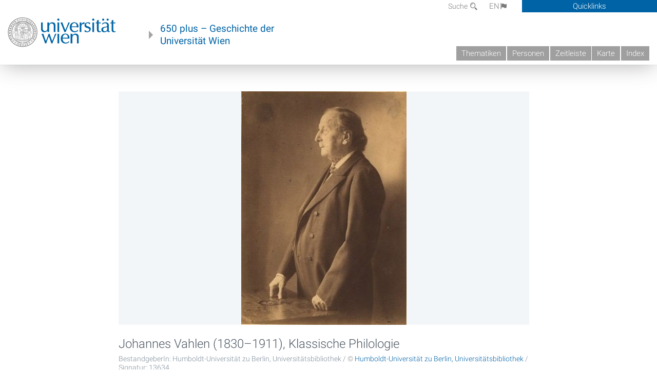

--- FILE ---
content_type: text/html; charset=UTF-8
request_url: https://geschichte.univie.ac.at/files/tiles/key/38436
body_size: 81
content:
fbeb77dfabbd0ad691a91bde1ecab3122fb050f720ec05278c847e73863e15fe

--- FILE ---
content_type: text/html; charset=UTF-8
request_url: https://geschichte.univie.ac.at/files/tiles/tiles/38436/fbeb77dfabbd0ad691a91bde1ecab3122fb050f720ec05278c847e73863e15fe
body_size: 42
content:
322,455,3,3